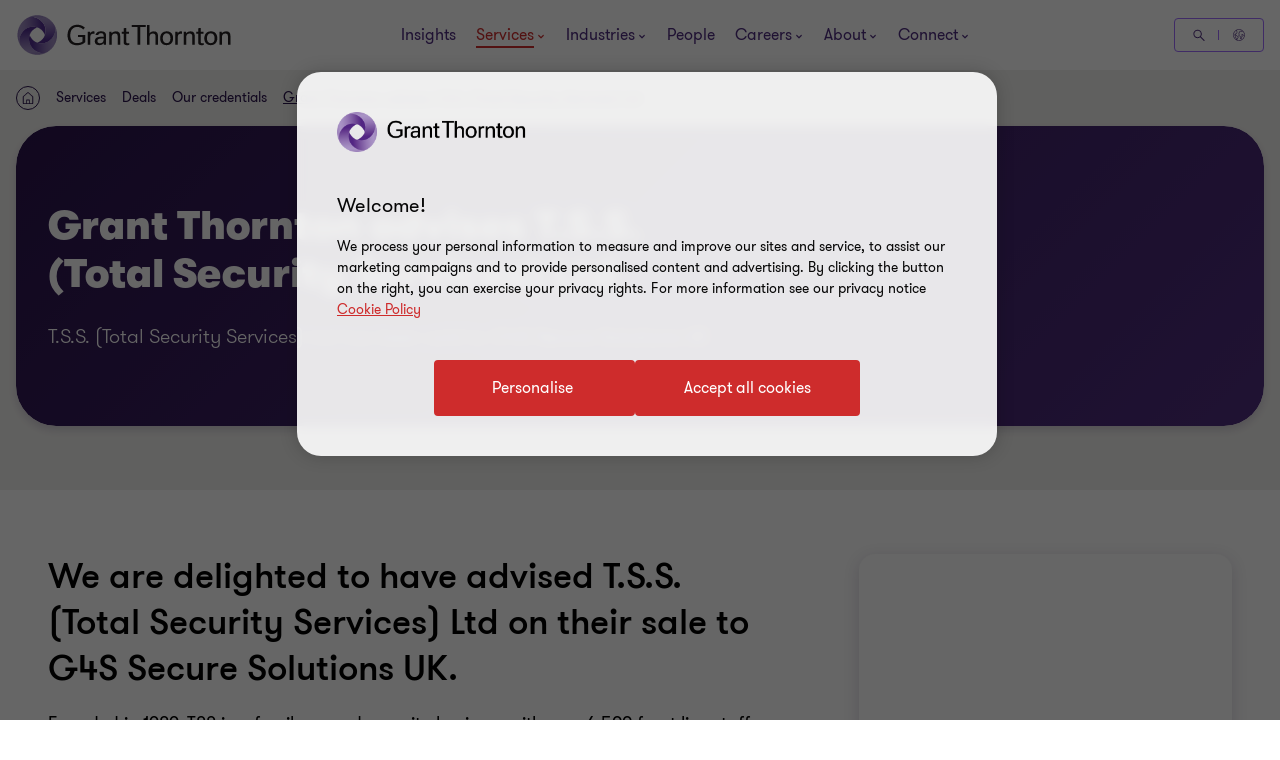

--- FILE ---
content_type: text/css
request_url: https://www.grantthornton.co.uk/dist/v2/css-v2/pages/t52-tombstone-detail-page.css?v=3307.0.0.0
body_size: 3737
content:
@media (max-width: 767px){.transaction-list__container{margin-bottom:0}}@supports (-webkit-touch-callout: none){.transaction-list__container{margin-bottom:0}}@media (min-width: 768px) and (max-width: 1023px){.transaction-list__container{margin-bottom:32px}}.transaction-list__container .transaction-list{list-style:none;padding:0;margin:0}@media (min-width: 768px){.transaction-list__container .transaction-list{display:flex;flex-direction:row;flex-wrap:wrap;column-gap:24px}}@media (min-width: 768px) and (min-width: 1024px){.transaction-list__container .transaction-list{column-gap:32px}}@media all and (min-width: 768px) and (-ms-high-contrast: none), (min-width: 768px) and (-ms-high-contrast: active){.transaction-list__container .transaction-list{margin-left:-16px;margin-right:-16px}}@media (min-width: 768px){@supports (-webkit-touch-callout: none){.transaction-list__container .transaction-list{margin-left:-16px;margin-right:-16px;row-gap:0;column-gap:0}}}.glide-v2 .glide__slide .transaction-list__item,.glide .glide__slide .transaction-list__item{width:100%;margin-bottom:0}.transaction-list__item{position:relative;cursor:pointer;min-height:54rem;margin-bottom:16px;overflow:hidden;border-radius:16px;box-shadow:0px 4px 16px 0px rgba(43,20,77,0.16);transition:box-shadow var(--article-animating-timer) 0s cubic-bezier(0.4, 0, 0.2, 1)}@media (hover: none){.transaction-list__item{outline:none}}@media (hover: hover) and (pointer: fine){.transaction-list__item{cursor:pointer}.transaction-list__item:hover,.transaction-list__item:active,.transaction-list__item:focus-visible{box-shadow:0px 4px 16px 0px rgba(43,20,77,0.4)}}@media (min-width: 768px){.transaction-list__item{width:calc(100%/2 - 12px);margin-bottom:24px}}@media all and (min-width: 768px) and (-ms-high-contrast: none), (min-width: 768px) and (-ms-high-contrast: active){.transaction-list__item{width:calc(100%/2 - 32px)}}@media (min-width: 768px){@supports (-webkit-touch-callout: none){.transaction-list__item{width:calc(100%/2 - 32px)}}}@media (min-width: 1024px){.transaction-list__item{margin-bottom:32px;width:calc(100%/3 - 21.33333px)}}@media all and (min-width: 1024px) and (-ms-high-contrast: none), (min-width: 1024px) and (-ms-high-contrast: active){.transaction-list__item{width:calc(100%/3 - 32px)}}@media (min-width: 1024px){@supports (-webkit-touch-callout: none){.transaction-list__item{width:calc(100%/3 - 32px)}}}@media (min-width: 1300px){.transaction-list__item{width:calc(100%/4 - 24px)}}@media all and (min-width: 1300px) and (-ms-high-contrast: none), (min-width: 1300px) and (-ms-high-contrast: active){.transaction-list__item{width:calc(100%/4 - 32px)}}@media (min-width: 1300px){@supports (-webkit-touch-callout: none){.transaction-list__item{width:calc(100%/4 - 32px)}}}@media all and (-ms-high-contrast: none), (-ms-high-contrast: active){.transaction-list__item{margin-left:16px;margin-right:16px;margin-bottom:32px}}@supports (-webkit-touch-callout: none){.transaction-list__item{margin-left:16px;margin-right:16px;margin-bottom:32px;outline:none}@media (max-width: 767px){.transaction-list__item{margin-left:0;margin-right:0}}}.transaction-list__item.active .transaction-back{bottom:0}.transaction-list__item.undisclose-item .transaction-content .company-container{padding:0}.transaction-list__item.undisclose-item .transaction-content .company-container .company{display:block;margin:0;padding:0;width:100%;max-width:100%;height:100%;max-height:100%}.transaction-list__item.undisclose-item .transaction-content .company-container .company img{min-width:100%;height:auto;min-height:100%;object-fit:cover;max-width:none;max-height:none}.transaction-list__item.undisclose-item .transaction-content.transaction-back .undisclosed-term{color:#fff}.text-area__contents .transaction-list__item img{margin:0}.text-area__contents .transaction-list__item span{line-height:1}.transaction-content{width:100%;height:100%;background:#f2f0ee;border-radius:16px}.transaction-front{padding-bottom:48px;min-height:54rem;z-index:2;border-radius:16px;background:#f2f0ee}.transaction-front .transaction-detail{padding:24px;border-top-left-radius:16px;border-top-right-radius:16px;transform:translateY(-24px);background:#f2f0ee}.t45-insights-page .text-area__contents .transaction-front{border:1px solid #e0dcd7}.transaction-back{position:absolute;left:0;bottom:-100%;height:calc(100% - 24px);border-radius:16px;background:#4f2d7f;padding:24px 24px 0;z-index:1;padding-bottom:56px;transition:bottom .5s 0s cubic-bezier(0.4, 0, 0.2, 1)}.transaction-back .additional-info{display:flex;left:auto;right:24px;bottom:16px;width:calc(100% - 48px);padding:0}.transaction-back .tombstone-flip{margin-left:auto;transform:rotate(90deg)}@media (hover: none){.transaction-back .tombstone-flip{outline:none}}@media (hover: hover) and (pointer: fine){.transaction-back .tombstone-flip{cursor:pointer}.transaction-back .tombstone-flip:hover,.transaction-back .tombstone-flip:active,.transaction-back .tombstone-flip:focus-visible{background:#2b144d}}.gt-team{color:#fff;margin-bottom:16px}.transaction-flags{margin-top:16px}.transaction-flags__item{width:24px;height:24px;margin-left:8px;display:inline-block;vertical-align:middle;border-radius:100%;border:1px solid #666;overflow:hidden}.transaction-flags__item:first-child{margin-left:0}.transaction-flags__item img{min-width:100%;min-height:100%;object-fit:cover;display:block;margin:0}.expert-teams{list-style:none;margin:0 0 16px;padding:0}.expert-item{margin-top:8px;font-size:0}.tinymce-page__text .expert-item{font-size:0}.expert-item:first-child{margin-top:0}.expert-item .expert-item__thumbnail{width:48px;height:48px;border-radius:100%;display:inline-block;vertical-align:top;overflow:hidden;background:#fff}.expert-item .expert-item__thumbnail img{width:100%;min-height:100%;object-fit:cover}.expert-item .expert-item__info{display:inline-block;vertical-align:top;width:calc(100% - 48px);padding-left:16px}.expert-item .expert-item__name{color:#fff;margin-bottom:8px}.tinymce-page__text .expert-item .expert-item__name:not([class*="btn"]):not([class*="link"]):not([class*="js-close-overlay"]){text-decoration:none;text-underline-offset:initial}.expert-item .expert-item__title{color:rgba(255,255,255,0.8)}.transaction-action__list{padding:8px 0;border-top:1px solid #fff;border-bottom:1px solid #fff}.transaction-action,.tinymce-page__text .transaction-action{color:#fff;margin-top:8px}.transaction-action:first-child,.tinymce-page__text .transaction-action:first-child{margin-top:0}.tinymce-page__text .transaction-readmore:not([class*="btn"]):not([class*="link"]):not([class*="js-close-overlay"]){text-decoration:none;text-underline-offset:initial}.company-container{height:232px;width:100%;display:flex;justify-content:center;flex-wrap:wrap;padding:8px 24px;overflow:hidden;align-content:center;background:#fff}.company-container.double-companies .company{max-height:calc(100%/2 - 16px);width:auto;display:flex}.company-container.multiple-companies .company{max-width:50%;padding:0 8px;max-height:calc(100%/2 - 32px)}.company-container .company{display:inline-block;vertical-align:middle;width:100%;margin-bottom:16px;overflow:hidden}.company-container .company:last-of-type{margin-bottom:0}.company-container .company:only-of-type{align-self:center}.company-container .company img{max-width:100%;height:100%;display:block;max-height:100%;margin:auto;object-fit:contain;object-position:center;width:auto}@media screen and (-ms-high-contrast: active), (-ms-high-contrast: none){.company-container .company img{height:auto}}.transaction-detail .transaction-date{color:#666;margin-bottom:8px}.transaction-detail .transaction-title{margin-bottom:8px}.transaction-detail .transaction-title .company-name{color:#4f2d7f;margin-top:8px}.transaction-detail .transaction-title .company-name:first-child{margin-top:0}.transaction-detail .transaction-decription{color:#070707}.additional-info{display:flex;overflow:hidden;width:100%;font-size:0;align-items:flex-end;padding:16px 24px;position:absolute;left:0;bottom:0}.term{display:inline-block;vertical-align:bottom;width:calc(100% - 48px);color:#4f2d7f;padding-right:16px}.tombstone-flip{display:flex;align-items:center;justify-content:center;vertical-align:bottom;width:48px;height:48px;background:#a06dff;transition:background .3s 0s cubic-bezier(0.4, 0, 0.2, 1);padding:0;border-radius:100%;transform:rotate(-90deg);text-align:right;margin-left:auto;cursor:pointer;color:#fff}.tombstone-flip:hover{background:#4f2d7f}.tombstone-flip svg{width:1.7rem;height:1.5rem}.transaction-readmore{border-radius:4px;padding:1.4rem 4rem 1.4rem 4.6rem;cursor:pointer;position:relative;font-size:1.6rem;border:0.2rem solid #ce2c2c;font-weight:400;display:inline-flex;vertical-align:middle;transition:all 0.3s linear;color:var(--button-vi-text-color, #ce2c2c);justify-content:center;text-decoration:none;background:#ce2c2c;align-items:center;border-color:#fff;background:transparent;width:calc(100% - 64px);padding:1.1rem 8px 1.1rem 16px}@media (max-width: 479px){.transaction-readmore{width:100%;box-sizing:border-box;padding:1.4rem 3.2rem}}.transaction-readmore .svg-animation-vi{width:3rem;min-width:3rem;height:2.4rem;--svg-animate-duration: 0.3s;--svg-animate-delay: 0s;display:inline-flex;vertical-align:middle;pointer-events:none}@media (hover: none){.transaction-readmore{outline:none}}@media (hover: hover) and (pointer: fine){.transaction-readmore{cursor:pointer}.transaction-readmore:hover,.transaction-readmore:active,.transaction-readmore:focus-visible{text-decoration:none}.transaction-readmore:hover .button-vi-text,.transaction-readmore:active .button-vi-text,.transaction-readmore:focus-visible .button-vi-text{transform:translate3d(0, 0, 0)}.transaction-readmore:hover .svg-animation-vi,.transaction-readmore:active .svg-animation-vi,.transaction-readmore:focus-visible .svg-animation-vi{--svg-animate-delay: 0.3s;--svg-animate-name: svg-animate;--svg-animate-name2: svg-animate2;--svg-animate-duration: 1s;opacity:1}@supports not (d: path("M0 0")){.transaction-readmore:hover .svg-animation-vi,.transaction-readmore:active .svg-animation-vi,.transaction-readmore:focus-visible .svg-animation-vi{translate:var(--fallback-translate-safari) 0}}}.transaction-readmore .button-vi-text{color:var(--button-vi-text-color, #fff);display:inline-flex;vertical-align:middle;font-size:1.6rem}.transaction-readmore .svg-animation-vi{color:var(--button-vi-text-color, #fff);opacity:0;--svg-animate-name: svg-animate-out-1;--svg-animate-name2: svg-animate-out-2}@supports (d: path("M0 0")){.transaction-readmore .svg-animation-vi{transition:opacity 0s ease;transition-delay:0.3s}}@media (max-width: 1023px){.transaction-readmore .svg-animation-vi{display:none}}.transaction-readmore .button-vi-text{transition:all .5s ease-in-out;transform:translateX(1rem)}@media (max-width: 479px){.transaction-readmore .button-vi-text{transform:none}}@media (max-width: 767px){.transaction-readmore .button-vi-text{align-items:center}}@media (max-width: 1023px){.transaction-readmore .button-vi-text{position:relative;transform:none;transition:none}.transaction-readmore .button-vi-text:after{font-family:"GT-IconSet";speak:none;font-style:normal;font-weight:400;font-variant:normal;text-transform:none;-webkit-font-smoothing:antialiased;-moz-osx-font-smoothing:grayscale;transition:transform .6s 0s cubic-bezier(0.4, 0, 0.2, 1);display:inline-flex;margin-left:8px;pointer-events:none;font-size:1.6rem;content:'\e901';margin-top:auto;margin-bottom:auto}[dir="rtl"] .transaction-readmore .button-vi-text:after{transform:translate(-6px, 0) rotate(-180deg)}.transaction-readmore .button-vi-text .svg-animation-vi{display:none}}@media (hover: none){.transaction-readmore{outline:none}}@media (hover: hover) and (pointer: fine){.transaction-readmore{cursor:pointer}.transaction-readmore:hover .button-vi-text,.transaction-readmore:active .button-vi-text,.transaction-readmore:focus-visible .button-vi-text{transform:translateX(-0.4rem)}}@media (hover: hover) and (pointer: fine) and (max-width: 1023px){.transaction-readmore:hover .button-vi-text,.transaction-readmore:active .button-vi-text,.transaction-readmore:focus-visible .button-vi-text{transform:none}}.transaction-readmore .button-vi-text,.transaction-readmore .svg-animation-vi{color:var(--button-vi-text-color, #fff)}@media (hover: none){.transaction-readmore{outline:none}}@media (hover: hover) and (pointer: fine){.transaction-readmore{cursor:pointer}}@media (hover: hover) and (pointer: fine) and (max-width: 1023px){.transaction-readmore:hover,.transaction-readmore:active,.transaction-readmore:focus-visible{border-color:#fff;color:var(--button-vi-text-hover-color, #fff)}.transaction-readmore:hover .button-vi-text,.transaction-readmore:active .button-vi-text,.transaction-readmore:focus-visible .button-vi-text{color:var(--button-vi-text-hover-color, #fff)}}@media (max-width: 479px){.transaction-readmore{width:calc(100% - 64px)}}.tombstone-details__decriptions{padding-bottom:64px}.viewall-transaction__container{padding:64px 0;font-size:0;background:#fff}.viewall-transaction__container.bg-gray{background-color:#f2f1ef}.viewall-transaction__container .viewall-transaction__side{display:inline-block;vertical-align:middle}.viewall-transaction__container .viewall-transaction__title{width:100%;font-size:3.6rem;font-weight:var(--font-weight-semibold);color:#000;margin-bottom:32px;line-height:1}@media (min-width: 768px){.viewall-transaction__container .viewall-transaction__title{width:65%;margin-bottom:0}}.viewall-transaction__container .viewall-transaction__button{width:100%;text-align:left}@media (min-width: 768px){.viewall-transaction__container .viewall-transaction__button{width:35%;text-align:right}}.viewall-transaction__container .viewall-transaction__button .viewall-transaction__btn{margin:0;border-radius:4px;padding:1.4rem 4rem 1.4rem 4.6rem;cursor:pointer;position:relative;font-size:1.6rem;border:0.2rem solid #ce2c2c;font-weight:400;display:inline-flex;vertical-align:middle;transition:all 0.3s linear;color:var(--button-vi-text-color, #ce2c2c);justify-content:center;text-decoration:none;padding:1.5rem 4.6rem;background:transparent;z-index:0;--svg-animate-duration-2nd-out: 0.6s;align-items:center;overflow:hidden;background:rgba(0,0,0,0);color:var(--button-vi-text-color, #ce2c2c)}@media (max-width: 479px){.viewall-transaction__container .viewall-transaction__button .viewall-transaction__btn{width:100%;box-sizing:border-box;padding:1.4rem 3.2rem}}.viewall-transaction__container .viewall-transaction__button .viewall-transaction__btn .svg-animation-vi{width:3rem;min-width:3rem;height:2.4rem;--svg-animate-duration: 0.3s;--svg-animate-delay: 0s;display:inline-flex;vertical-align:middle;pointer-events:none}@media (hover: none){.viewall-transaction__container .viewall-transaction__button .viewall-transaction__btn{outline:none}}@media (hover: hover) and (pointer: fine){.viewall-transaction__container .viewall-transaction__button .viewall-transaction__btn{cursor:pointer}.viewall-transaction__container .viewall-transaction__button .viewall-transaction__btn:hover,.viewall-transaction__container .viewall-transaction__button .viewall-transaction__btn:active,.viewall-transaction__container .viewall-transaction__button .viewall-transaction__btn:focus-visible{text-decoration:none}.viewall-transaction__container .viewall-transaction__button .viewall-transaction__btn:hover .button-vi-text,.viewall-transaction__container .viewall-transaction__button .viewall-transaction__btn:active .button-vi-text,.viewall-transaction__container .viewall-transaction__button .viewall-transaction__btn:focus-visible .button-vi-text{transform:translate3d(0, 0, 0)}.viewall-transaction__container .viewall-transaction__button .viewall-transaction__btn:hover .svg-animation-vi,.viewall-transaction__container .viewall-transaction__button .viewall-transaction__btn:active .svg-animation-vi,.viewall-transaction__container .viewall-transaction__button .viewall-transaction__btn:focus-visible .svg-animation-vi{--svg-animate-delay: 0.3s;--svg-animate-name: svg-animate;--svg-animate-name2: svg-animate2;--svg-animate-duration: 1s;opacity:1}@supports not (d: path("M0 0")){.viewall-transaction__container .viewall-transaction__button .viewall-transaction__btn:hover .svg-animation-vi,.viewall-transaction__container .viewall-transaction__button .viewall-transaction__btn:active .svg-animation-vi,.viewall-transaction__container .viewall-transaction__button .viewall-transaction__btn:focus-visible .svg-animation-vi{translate:var(--fallback-translate-safari) 0}}}.viewall-transaction__container .viewall-transaction__button .viewall-transaction__btn .button-vi-text{color:var(--button-vi-text-color, #fff);display:inline-flex;vertical-align:middle;font-size:1.6rem}@media (max-width: 479px){.viewall-transaction__container .viewall-transaction__button .viewall-transaction__btn{padding-top:1.3rem;padding-bottom:1.3rem}}.viewall-transaction__container .viewall-transaction__button .viewall-transaction__btn .button-vi-text{transition:all .5s ease-in-out}.viewall-transaction__container .viewall-transaction__button .viewall-transaction__btn::after{content:' ';position:absolute;z-index:-1;left:0;display:block;height:100%;width:0;background:#ce2c2c;top:50%;transform:translateY(-50%);pointer-events:none;opacity:0;transition:opacity 0s var(--svg-animate-duration-2nd-out);animation:secondary-button-animate-out var(--svg-animate-duration-2nd-out) ease forwards}@media (hover: none){.viewall-transaction__container .viewall-transaction__button .viewall-transaction__btn{outline:none}}@media (hover: hover) and (pointer: fine){.viewall-transaction__container .viewall-transaction__button .viewall-transaction__btn{cursor:pointer}.viewall-transaction__container .viewall-transaction__button .viewall-transaction__btn:hover::after,.viewall-transaction__container .viewall-transaction__button .viewall-transaction__btn:active::after,.viewall-transaction__container .viewall-transaction__button .viewall-transaction__btn:focus-visible::after{opacity:1;transition:opacity 0s 0s;animation:secondary-button-animate var(--svg-animate-duration-2nd-out) ease forwards}}@media (hover: none){.viewall-transaction__container .viewall-transaction__button .viewall-transaction__btn{outline:none}}@media (hover: hover) and (pointer: fine){.viewall-transaction__container .viewall-transaction__button .viewall-transaction__btn{cursor:pointer}.viewall-transaction__container .viewall-transaction__button .viewall-transaction__btn:hover,.viewall-transaction__container .viewall-transaction__button .viewall-transaction__btn:active,.viewall-transaction__container .viewall-transaction__button .viewall-transaction__btn:focus-visible{color:var(--button-vi-text-hover-color, #fff)}}@media (max-width: 767px){.t52-page__contents .related-experts-block .container-fluid{padding:0}}.t52-page__contents .tombstone-details__sidebar .transaction-list__item{margin-bottom:32px}@media (max-width: 767px){.t52-page__contents .tombstone-details__sidebar .transaction-list__item{margin-left:0;margin-right:0}}@media (min-width: 1024px){.t52-page__contents .tombstone-details__sidebar .transaction-list__item{margin-bottom:0}}.t52-page__contents .tombstone-details__sidebar .transaction-list__item .company-container{align-content:center}.t52-page__contents .tombstone-details__sidebar .transaction-list__item .company-container .company{margin-bottom:0}.t52-page__contents .tombstone-details__sidebar .transaction-list__item .company-container.double-companies .company{margin-bottom:16px}.t52-page__contents .tombstone-details__sidebar .transaction-list__item .company-container.multiple-companies .company{margin-bottom:16px}.t52-page__contents .related-content-container{padding-top:64px;padding-bottom:32px}.t52-page__contents .related-content-container h2.category{margin-top:0}@media (min-width: 1024px){.t52-page__contents .related-content-container h2.category{font-size:3.6rem}}@media (min-width: 1024px){.t52-page__contents .share-this-page-block h2.category{font-size:3.6rem}}.t52-page__contents .relatedexpertsblock{background:#fff}.t52-page__contents .relatedexpertsblock .promo-block{padding-top:64px}.t52-page__contents .relatedexpertsblock .promo-block h2:not(.sectionTag):not(.exp):not(.title):not(.category):not(.fcb__title):not(.intro-title){display:block;margin:0 0 32px 0;text-align:center;color:#4f2d7f}@media (min-width: 1024px){.t52-page__contents .relatedexpertsblock .promo-block h2:not(.sectionTag):not(.exp):not(.title):not(.category):not(.fcb__title):not(.intro-title){font-size:3.6rem}}.t52-page__contents .relatedexpertsblock .promo-block h2:not(.sectionTag):not(.exp):not(.title):not(.category):not(.fcb__title):not(.intro-title)::after{content:'';width:50px;height:4px;background:#4f2d7f;display:block;margin:5px auto 0}

/*# sourceMappingURL=t52-tombstone-detail-page.css.map */


--- FILE ---
content_type: text/css
request_url: https://www.grantthornton.co.uk/dist/v2/css-v2/component/testimonial-block.css?v=3307.0.0.0
body_size: 2972
content:
.testimonial-block__v2{--testimonial-background: #fff;--testimonial-quote-icon-color: #e0dcd7;--testimonial-decriptions-text-color: #000;--testimonial-client-name-text-color: #4f2d7f;--testimonial-client-job-title-text-color: #4f2d7f;--testimonial-author-article-text-color: #666;--testimonial-author-article-border-color: #ccc4bd;background:var(--testimonial-background, #fff);overflow:hidden;padding:64px 0}@media (max-width: 767px){.testimonial-block__v2:has(.image-testimonial__contents){padding:40px 0}}@media (min-width: 768px){.testimonial-block__v2:has(.image-testimonial__contents){padding:64px 0}}.testimonial-block__v2:has(.elevated){padding:48px 0}@media (min-width: 1200px){.testimonial-block__v2:has(.elevated){padding:64px 0}}.testimonial-block__v2.grey{--testimonial-background: #f2f1ef;--testimonial-quote-icon-color: #ccc4bd}.testimonial-block__v2 .testimonial-block__animation.purple-icon{--testimonial-quote-icon-color: #a06dff}.testimonial-block__v2 .testimonial-block__animation+.testimonial-content-area{padding-bottom:0}@media (min-width: 768px){.testimonial-block__v2 .testimonial-block__animation+.testimonial-content-area{margin-left:-4rem;margin-top:6rem}}@media (min-width: 960px){.testimonial-block__v2 .testimonial-block__animation+.testimonial-content-area{margin-left:-7rem;margin-top:9.5rem}}.testimonial-block__v2 .testimonial-block__title{color:#000}@media (min-width: 768px){.testimonial-block__v2 .testimonial-block__title{margin-bottom:32px}}@media (max-width: 767px){.testimonial-block__v2 .testimonial-block__title+.elevated{margin-top:32px}}.testimonial-block__v2 .testimonial-name,.testimonial-block__v2 .testimonial-job__title,.testimonial-block__v2 .testimonial-profile__link{color:var(--testimonial-client-name-text-color, #4f2d7f)}.testimonial-block__v2 .testimonial-job__title{display:block}.testimonial-block__v2 .testimonial-profile__link{color:var(--button-vi-text-hover-color, var(--testimonial-client-name-text-color, #4f2d7f));text-decoration:none;--hyperlink-animate-duration: .35s;--hyperlink-bg-color: var(--testimonial-client-name-text-color, #4f2d7f);display:inline;padding-bottom:0.5rem;margin-bottom:-0.5rem;background-position-y:var(--link-tertiary--bg-position, 1.2em)}@media (min-width: 1024px){.testimonial-block__v2 .testimonial-profile__link{overflow:hidden;background-repeat:no-repeat;background-image:linear-gradient(var(--hyperlink-bg-color), var(--hyperlink-bg-color));animation:hyperlink-animate-out var(--hyperlink-animate-duration) linear forwards}}@media (hover: none){.testimonial-block__v2 .testimonial-profile__link{outline:none}}@media (hover: hover) and (pointer: fine){.testimonial-block__v2 .testimonial-profile__link{cursor:pointer}.testimonial-block__v2 .testimonial-profile__link:hover,.testimonial-block__v2 .testimonial-profile__link:active,.testimonial-block__v2 .testimonial-profile__link:focus-visible{color:var(--button-vi-text-hover-color, var(--testimonial-client-name-text-color, #4f2d7f));text-decoration:none}}@media (hover: hover) and (pointer: fine) and (min-width: 1024px){.testimonial-block__v2 .testimonial-profile__link:hover,.testimonial-block__v2 .testimonial-profile__link:active,.testimonial-block__v2 .testimonial-profile__link:focus-visible{animation:hyperlink-animate-in var(--hyperlink-animate-duration) linear forwards}}.testimonial-block__v2 .testimonial-contents{--testimonial-contents-background: transparent;background:var(--testimonial-contents-background, transparent);display:flex}@media (max-width: 767px){.testimonial-block__v2 .testimonial-contents{padding-top:120px;padding-bottom:56px}}.testimonial-block__v2 .testimonial-contents .testimonial-container{display:flex;width:100%}.testimonial-block__v2 .testimonial-contents.theme-white{--testimonial-contents-background: #fff;--testimonial-quote-icon-color: #e0dcd7}.testimonial-block__v2 .testimonial-contents.theme-grey{--testimonial-contents-background: #f2f1ef;--testimonial-quote-icon-color: #ccc4bd}.testimonial-block__v2 .testimonial-contents.theme-grey .testimonial-block__animation.purple-icon.testimonial-graphics{--testimonial-quote-icon-color: #a06dff}.testimonial-block__v2 .testimonial-contents.theme-purple{--testimonial-contents-background: #4f2d7f;--testimonial-decriptions-text-color: #fff;--testimonial-client-name-text-color: #fff;--testimonial-client-job-title-text-color: #fff;--testimonial-author-article-text-color: #fff;--testimonial-author-article-border-color: #ccc4bd}.testimonial-block__v2 .testimonial-contents.image-testimonial__contents{padding:0}@media (max-width: 767px){.testimonial-block__v2 .testimonial-contents.image-testimonial__contents{padding-top:40px;padding-bottom:40px}}@media (min-width: 768px){.testimonial-block__v2 .testimonial-contents.image-testimonial__contents .testimonial-container{flex-flow:row nowrap;align-items:center;gap:64px}}@media (min-width: 1200px){.testimonial-block__v2 .testimonial-contents.image-testimonial__contents .testimonial-container{gap:96px}}@media (max-width: 767px){.testimonial-block__v2 .testimonial-contents.image-testimonial__contents .testimonial-container{flex-direction:column-reverse;gap:40px}}.testimonial-block__v2 .testimonial-contents.elevated{overflow:hidden;border-radius:24px}@media (min-width: 768px){.testimonial-block__v2 .testimonial-contents.elevated{border-radius:40px}}@media (max-width: 767px){.testimonial-block__v2 .testimonial-contents.elevated{padding-right:24px;padding-left:24px}}@media (max-width: 767px){.testimonial-block__v2 .testimonial-contents.elevated.image-testimonial__contents{padding:40px 24px}}@media (min-width: 768px){.testimonial-block__v2 .testimonial-contents.elevated.image-testimonial__contents{padding:40px 0}.testimonial-block__v2 .testimonial-contents.elevated.image-testimonial__contents .testimonial-content{margin:0}}@media (min-width: 768px){.testimonial-block__v2 .testimonial-contents.elevated.image-testimonial__contents .testimonial-detail{flex:auto}}.testimonial-block__v2 .testimonial-contents.elevated .testimonial-container{margin:auto}@media (min-width: 768px){.testimonial-block__v2 .testimonial-contents.elevated .testimonial-container{width:calc(100% - 96px)}}@media (min-width: 960px){.testimonial-block__v2 .testimonial-contents.elevated .testimonial-container{width:calc(100% - 128px)}}@media (min-width: 1200px){.testimonial-block__v2 .testimonial-contents.elevated .testimonial-container{width:calc(100% - 192px)}}@media (max-width: 767px){.testimonial-block__v2 .testimonial-contents.elevated .testimonial-block__animation{left:-1.75rem}}@media (min-width: 768px){.testimonial-block__v2 .testimonial-contents.elevated .testimonial-block__animation+.testimonial-content-area{margin-left:-4.4rem}}@media (min-width: 1200px){.testimonial-block__v2 .testimonial-contents.elevated .testimonial-block__animation+.testimonial-content-area{margin-left:-5.4rem}}.testimonial-block__v2 .testimonial-contents.elevated .testimonial-graphics{aspect-ratio:auto}@media (min-width: 768px){.testimonial-block__v2 .testimonial-contents.elevated .testimonial-graphics{width:22rem;min-width:22rem}.testimonial-block__v2 .testimonial-contents.elevated .testimonial-graphics svg{height:34rem}.testimonial-block__v2 .testimonial-contents.elevated .testimonial-graphics .svg-graphic-texture-group-path{transform:translateY(40px) translateX(-30%) scale(1.3)}.testimonial-block__v2 .testimonial-contents.elevated .testimonial-graphics+.testimonial-content-area{margin-left:-14.7rem}}@media (min-width: 1200px){.testimonial-block__v2 .testimonial-contents.elevated .testimonial-graphics{width:26.4rem;min-width:26.4rem;aspect-ratio:1/1}.testimonial-block__v2 .testimonial-contents.elevated .testimonial-graphics svg{height:40rem}.testimonial-block__v2 .testimonial-contents.elevated .testimonial-graphics+.testimonial-content-area{margin-left:-16.7rem;padding:32px 0 32px}}.testimonial-block__v2 .testimonial-contents.elevated .testimonial-quote__icon{width:18.72rem}@media (min-width: 768px){.testimonial-block__v2 .testimonial-contents.elevated .testimonial-quote__icon{width:11.75rem;height:8.7rem;margin-top:40px}}@media (min-width: 1200px){.testimonial-block__v2 .testimonial-contents.elevated .testimonial-quote__icon{width:15.07rem;height:11.1rem}}@media (min-width: 768px){.testimonial-block__v2 .testimonial-contents.elevated .testimonial-content-area{margin:40px 0}}.testimonial-block__v2 .testimonial-contents .testimonial-content-area{z-index:1}.testimonial-block__v2 .testimonial-contents.clickable .testimonial-block__animation .testimonial-quote__icon svg,.testimonial-block__v2 .testimonial-contents.clickable .testimonial-block__animation .svg-graphic-texture-group-path{transition:color var(--article-animating-timer) 0s cubic-bezier(0.4, 0, 0.2, 1)}.testimonial-block__v2 .testimonial-contents.clickable:hover .arrticle-cta__link{text-decoration:underline;text-underline-offset:.18em}.testimonial-block__v2 .testimonial-contents.clickable.elevated{transition:box-shadow var(--article-animating-timer) 0s cubic-bezier(0.4, 0, 0.2, 1)}.testimonial-block__v2 .testimonial-contents.clickable.elevated:hover{box-shadow:0px 4px 32px 0px rgba(43,20,77,0.32)}@media (max-width: 767px){.testimonial-block__v2 .testimonial-block__animation{top:-9rem;position:absolute}}@media (min-width: 768px){.testimonial-block__v2 .testimonial-block__animation+.testimonial-content-area{padding:32px 0}}.testimonial-block__v2 .testimonial-graphics{position:relative}@media (min-width: 768px){.testimonial-block__v2 .testimonial-graphics{aspect-ratio:1/1;top:0;width:40rem;min-width:40rem}.testimonial-block__v2 .testimonial-graphics+.testimonial-content-area{margin-left:-24rem;margin-top:auto}}@media (min-width: 960px){.testimonial-block__v2 .testimonial-graphics{min-width:46.6rem;width:46.6rem}.testimonial-block__v2 .testimonial-graphics+.testimonial-content-area{margin-left:-27rem}}@media (max-width: 767px){.testimonial-block__v2 .testimonial-graphics{width:100%;max-width:35rem}.testimonial-block__v2 .testimonial-graphics+.testimonial-content-area{min-height:20.5rem}}.testimonial-block__v2 .testimonial-graphics .svg-graphic-texture{top:0;right:auto;left:0.4rem;opacity:1;z-index:0;width:100%;height:auto;display:block;aspect-ratio:1 / 1}@media (max-width: 767px){.testimonial-block__v2 .testimonial-graphics .svg-graphic-texture{min-height:38rem}}@media (min-width: 768px){.testimonial-block__v2 .testimonial-graphics .svg-graphic-texture{height:53rem}}@media (min-width: 960px){.testimonial-block__v2 .testimonial-graphics .svg-graphic-texture{height:60rem}}.testimonial-block__v2 .testimonial-graphics .svg-graphic-texture .svg-graphic-texture-group-path{color:var(--testimonial-quote-icon-color, #e0dcd7)}@media (max-width: 767px){.testimonial-block__v2 .testimonial-graphics .svg-graphic-texture .svg-graphic-texture-group-path{transform:translateY(25%) translateX(-30%) scale(1.3)}}@media (min-width: 768px){.testimonial-block__v2 .testimonial-graphics .svg-graphic-texture .svg-graphic-texture-group-path{transform:translateY(0) translateX(-30%) scale(1.3)}}.testimonial-block__v2 .testimonial-graphics .svg-graphic-texture .svg-graphic-texture-group-path path{stroke-width:0.4rem}.testimonial-block__v2 .testimonial-client__image{overflow:hidden;order:2;border-radius:100%}@media (max-width: 767px){.testimonial-block__v2 .testimonial-client__image{width:23.9rem;height:23.9rem;margin:auto}}@media (min-width: 768px){.testimonial-block__v2 .testimonial-client__image{width:20.7rem;height:21.1rem;flex-shrink:0;margin-bottom:0;order:1}}@media (min-width: 1200px){.testimonial-block__v2 .testimonial-client__image{width:26.9rem;height:27.4rem}}.testimonial-block__v2 .testimonial-client__image img{object-fit:cover;object-position:top center;max-width:none;height:100%;width:100%;aspect-ratio:1/1}.testimonial-block__v2 .testimonial-client__image+.testimonial-detail{order:1}@media (min-width: 768px){.testimonial-block__v2 .testimonial-client__image+.testimonial-detail{order:2}}.testimonial-block__v2 .testimonial-detail{position:relative;display:flex;flex-flow:row nowrap;z-index:1}@media (max-width: 767px){.testimonial-block__v2 .testimonial-detail{flex-direction:column}}.testimonial-block__v2 .testimonial-content .testimonial-quote{margin-bottom:16px;color:var(--testimonial-decriptions-text-color, #000)}.testimonial-block__v2 .testimonial-content-area{display:flex;gap:32px}@media (max-width: 767px){.testimonial-block__v2 .testimonial-content-area{flex-direction:column}}@media (min-width: 768px){.testimonial-block__v2 .testimonial-content-area{margin-top:auto;margin-bottom:auto}}@media (min-width: 768px) and (max-width: 1023px){.testimonial-block__v2 .double-testimonial{padding:96px 0}.testimonial-block__v2 .double-testimonial .testimonial-block__animation{position:absolute;transform:translateY(-25%)}.testimonial-block__v2 .double-testimonial .testimonial-block__animation+.testimonial-content-area{margin-left:0;margin-top:0}}.testimonial-block__v2 .double-testimonial .testimonial-content{width:100%}.testimonial-block__v2 .double-testimonial .testimonial-detail{flex-flow:column}@media (min-width: 1024px){.testimonial-block__v2 .double-testimonial .testimonial-detail{flex-flow:row nowrap}}.testimonial-block__v2 .testimonial-quote__icon{width:18.72rem;height:fit-content;color:var(--testimonial-quote-icon-color, #e0dcd7)}[dir="rtl"] .testimonial-block__v2 .testimonial-quote__icon{transform:scaleX(-1)}@media (min-width: 768px){.testimonial-block__v2 .testimonial-quote__icon{width:20.08rem;height:15.4rem}}@media (min-width: 1200px){.testimonial-block__v2 .testimonial-quote__icon{width:26.6rem;height:19.7rem}}.testimonial-block__v2 .testimonial-quote__icon svg{width:100%;height:inherit}.testimonial-block__v2 .author-article{position:relative;margin-top:32px}.testimonial-block__v2 .author-article:has(.author-image__item){padding-left:32px}.testimonial-block__v2 .author-article .author-image__item{width:2.3rem;height:2.3rem;border-radius:100%;border:1px solid var(--testimonial-author-article-border-color, #ccc4bd);background:#fff;margin-right:8px;margin-top:-0.2rem;overflow:hidden;position:absolute;left:0}.tinymce-wrapper .testimonial-block__v2 .author-article .author-image__item{top:4px}.testimonial-block__v2 .author-article .author-image__item img{object-fit:cover;min-width:100%;min-height:100%;object-position:center;aspect-ratio:1/1}.text-area__contents .testimonial-block__v2 .author-article .author-image__item img{margin:0}.testimonial-block__v2 .author-article .arrticle-cta__link,.testimonial-block__v2 .author-article .time-to__read,.testimonial-block__v2 .author-article .article-date,.testimonial-block__v2 .author-article .separate{color:var(--testimonial-author-article-text-color, #666)}.tinymce-wrapper .testimonial-block__v2 .author-article .arrticle-cta__link,.tinymce-wrapper .testimonial-block__v2 .author-article .time-to__read,.tinymce-wrapper .testimonial-block__v2 .author-article .article-date,.tinymce-wrapper .testimonial-block__v2 .author-article .separate{font-size:var(--gt-body-text--font-size, 1.4rem);line-height:var(--gt-body-text--line-height, 2.2rem);font-weight:var(--gt-body-text--font-weight, var(--font-weight-normal))}.testimonial-block__v2 .author-article .separate{margin:0 8px}.testimonial-block__v2.white .clickable.theme-white:hover .purple-icon .testimonial-quote__icon,.testimonial-block__v2.white .clickable.theme-white:hover .purple-icon .svg-graphic-texture-group-path,.testimonial-block__v2.white .clickable.theme-white:hover .grey-icon .testimonial-quote__icon,.testimonial-block__v2.white .clickable.theme-white:hover .grey-icon .svg-graphic-texture-group-path{--testimonial-quote-icon-color: #ccc4bd}.testimonial-block__v2.white .clickable.theme-grey:hover .purple-icon .testimonial-quote__icon,.testimonial-block__v2.white .clickable.theme-grey:hover .purple-icon .svg-graphic-texture-group-path,.testimonial-block__v2.white .clickable.theme-grey:hover .grey-icon .testimonial-quote__icon,.testimonial-block__v2.white .clickable.theme-grey:hover .grey-icon .svg-graphic-texture-group-path,.testimonial-block__v2.white .clickable.theme-purple:hover .purple-icon .testimonial-quote__icon,.testimonial-block__v2.white .clickable.theme-purple:hover .purple-icon .svg-graphic-texture-group-path,.testimonial-block__v2.white .clickable.theme-purple:hover .grey-icon .testimonial-quote__icon,.testimonial-block__v2.white .clickable.theme-purple:hover .grey-icon .svg-graphic-texture-group-path{--testimonial-quote-icon-color: #fff}.testimonial-block__v2.grey .clickable.theme-white:hover .purple-icon .testimonial-quote__icon,.testimonial-block__v2.grey .clickable.theme-white:hover .purple-icon .svg-graphic-texture-group-path,.testimonial-block__v2.grey .clickable.theme-white:hover .grey-icon .testimonial-quote__icon,.testimonial-block__v2.grey .clickable.theme-white:hover .grey-icon .svg-graphic-texture-group-path{--testimonial-quote-icon-color: #ccc4bd}.testimonial-block__v2.grey .clickable.theme-grey:hover .purple-icon .testimonial-quote__icon,.testimonial-block__v2.grey .clickable.theme-grey:hover .purple-icon .svg-graphic-texture-group-path,.testimonial-block__v2.grey .clickable.theme-grey:hover .grey-icon .testimonial-quote__icon,.testimonial-block__v2.grey .clickable.theme-grey:hover .grey-icon .svg-graphic-texture-group-path,.testimonial-block__v2.grey .clickable.theme-purple:hover .purple-icon .testimonial-quote__icon,.testimonial-block__v2.grey .clickable.theme-purple:hover .purple-icon .svg-graphic-texture-group-path,.testimonial-block__v2.grey .clickable.theme-purple:hover .grey-icon .testimonial-quote__icon,.testimonial-block__v2.grey .clickable.theme-purple:hover .grey-icon .svg-graphic-texture-group-path{--testimonial-quote-icon-color: #fff}.case-study-page .testimonial-block__v2 .author-article .article-date{display:inline-block;margin-bottom:0}

/*# sourceMappingURL=testimonial-block.css.map */


--- FILE ---
content_type: text/css
request_url: https://www.grantthornton.co.uk/dist/v2/css-v2/component/footer.css?v=3307.0.0.0
body_size: 2140
content:
footer{background:#4f2d7f;padding:128px 0 96px 0;color:#fff;position:relative;z-index:0}@media (max-width: 767px){footer{padding:64px 0}}footer.campaign-footer .campaignfooterblock .copyright a{color:#fff;text-decoration:underline;text-underline-offset:.18em}@media (hover: none){footer.campaign-footer .campaignfooterblock .copyright a{outline:none}}@media (hover: hover) and (pointer: fine){footer.campaign-footer .campaignfooterblock .copyright a{cursor:pointer}footer.campaign-footer .campaignfooterblock .copyright a:hover,footer.campaign-footer .campaignfooterblock .copyright a:active,footer.campaign-footer .campaignfooterblock .copyright a:focus-visible{color:#ce2c2c}}footer .social-media-float{padding-left:0;padding-right:0}@media (max-width: 767px){footer .social-media-float{padding:0 16px 32px 16px}}@media (min-width: 768px) and (max-width: 1023px){footer .social-media-float{padding-bottom:64px}}@media (min-width: 768px){footer .social-media-float{float:right}}footer .social-media-float .social-media{font-size:1.8rem;color:#fff;width:100%;margin:0}@media (max-width: 767px){footer .social-media-float .social-media{text-align:left}}footer .social-media-float .social-media .social-media-list li,footer .social-media-float .social-media .social-icons__vi--wrapper li{margin-bottom:0}footer .social-media-float .social-media.no-socials__title{padding-top:32px}@media (min-width: 768px){footer .social-media-float .social-media.no-socials__title{padding-top:0}}footer .reading-title{text-transform:lowercase;position:absolute;left:0;bottom:1.1rem;display:block;opacity:0;z-index:11}footer .link-list{padding-left:0;padding-right:0}footer .copyright{padding-top:64px;color:#fff}@media (max-width: 767px){footer .copyright{padding-top:32px}}footer .copyright p:not(.gt-body-text){line-height:2.4rem;font-size:1.6rem;font-weight:var(--font-weight-normal)}@media (max-width: 767px){footer .copyright p:not(.gt-body-text){font-size:1.4rem;line-height:2.4rem}}footer ul{padding:0;margin:0}footer li{list-style:none;margin:0 0 16px 0}footer li a{font-size:1.6rem;color:#fff;text-decoration:none}@media (max-width: 767px){footer li a{font-size:1.8rem;line-height:3.2rem}}@media (min-width: 768px){footer li a{transition:all .3s 0s cubic-bezier(0.4, 0, 0.2, 1)}}@media (hover: none){footer li a{outline:none}}@media (hover: hover) and (pointer: fine){footer li a{cursor:pointer}footer li a:hover,footer li a:active,footer li a:focus-visible{color:#fff}}@media (min-width: 1024px){footer.campaign-footer .copyright{padding-top:0}}footer .footer-link-list .footer-nav__menu .footer-nav__title{padding-bottom:15px;padding-top:15px;border-bottom:1px solid rgba(255,255,255,0.24);position:relative}@media (min-width: 768px){footer .footer-link-list .footer-nav__menu .footer-nav__title{margin-bottom:16px}}footer .footer-link-list .footer-nav__menu .footer-nav__title h2:not(.gt-body-text) span{color:#fff;text-decoration:none;text-transform:uppercase;font-size:1.6rem;line-height:2.4rem;font-weight:var(--font-weight-bold)}@media (max-width: 767px){footer .footer-link-list .footer-nav__menu .footer-nav__title h2:not(.gt-body-text) span{font-weight:var(--font-weight-semibold);font-size:2rem;line-height:3.2rem}}@media (min-width: 768px){footer .footer-link-list .footer-nav__menu .footer-nav__title{padding-bottom:0;padding-top:0;border-bottom:0}}footer .footer-link-list .footer-nav__menu .footer-nav__title .column-title{position:relative;display:block;text-transform:uppercase}footer .footer-link-list .footer-nav__menu .footer-nav__title h2.column-title{margin-bottom:0}footer .footer-link-list .footer-nav__menu .footer-nav__title .collapse-expand__btn{display:block;position:absolute;top:50%;margin-top:-1rem;right:5px;border:0;background:none}@media (min-width: 768px){footer .footer-link-list .footer-nav__menu .footer-nav__title .collapse-expand__btn{display:none}}footer .footer-link-list .footer-nav__menu .footer-nav__title .collapse-expand__btn .close-btn{display:block;position:relative;padding:0;width:20px;height:20px;z-index:2;font-size:0;text-indent:-9999px;cursor:pointer}footer .footer-link-list .footer-nav__menu .footer-nav__title .collapse-expand__btn .close-btn:before,footer .footer-link-list .footer-nav__menu .footer-nav__title .collapse-expand__btn .close-btn:after{position:absolute;display:block;left:0;width:100%;height:1px;background-color:#fff;content:""}footer .footer-link-list .footer-nav__menu .footer-nav__title .collapse-expand__btn .close-btn:before{top:50%;-webkit-transform:rotate(90deg);-ms-transform:rotate(90deg);transform:rotate(90deg);margin-top:-1px;left:50%;margin-left:-10px;-webkit-transition:-webkit-transform .5s ease-in-out;-ms-transition:-ms-transform .5s ease-in-out;transition:transform .5s ease-in-out}footer .footer-link-list .footer-nav__menu .footer-nav__title .collapse-expand__btn .close-btn:after{bottom:50%}footer .footer-link-list .footer-nav__menu .footer-nav__menu--list{max-height:0;overflow:hidden;transition:all .5s 0s cubic-bezier(0.4, 0, 0.2, 1)}@media (min-width: 768px){footer .footer-link-list .footer-nav__menu .footer-nav__menu--list{max-height:1000px;padding-bottom:16px}}@media (min-width: 1024px){footer .footer-link-list .footer-nav__menu .footer-nav__menu--list{padding-bottom:0}}@media (max-width: 767px){footer .footer-link-list .footer-nav__menu .footer-nav__menu--list li:first-child{margin-top:1.1rem}}footer .footer-link-list .footer-nav__menu .footer-nav__menu--list li a{color:var(--button-vi-text-hover-color, #fff);text-decoration:none;--hyperlink-animate-duration: .35s;--hyperlink-bg-color: #fff;display:inline;padding-bottom:0.5rem;margin-bottom:-0.5rem;background-position-y:var(--link-tertiary--bg-position, 1.2em)}@media (max-width: 767px){footer .footer-link-list .footer-nav__menu .footer-nav__menu--list li a{visibility:collapse;transition:visibility .5s 0s cubic-bezier(0.4, 0, 0.2, 1)}}@media (min-width: 1024px){footer .footer-link-list .footer-nav__menu .footer-nav__menu--list li a{overflow:hidden;background-repeat:no-repeat;background-image:linear-gradient(var(--hyperlink-bg-color), var(--hyperlink-bg-color));animation:hyperlink-animate-out var(--hyperlink-animate-duration) linear forwards}}@media (hover: none){footer .footer-link-list .footer-nav__menu .footer-nav__menu--list li a{outline:none}}@media (hover: hover) and (pointer: fine){footer .footer-link-list .footer-nav__menu .footer-nav__menu--list li a{cursor:pointer}footer .footer-link-list .footer-nav__menu .footer-nav__menu--list li a:hover,footer .footer-link-list .footer-nav__menu .footer-nav__menu--list li a:active,footer .footer-link-list .footer-nav__menu .footer-nav__menu--list li a:focus-visible{color:var(--button-vi-text-hover-color, #fff);text-decoration:none}}@media (hover: hover) and (pointer: fine) and (min-width: 1024px){footer .footer-link-list .footer-nav__menu .footer-nav__menu--list li a:hover,footer .footer-link-list .footer-nav__menu .footer-nav__menu--list li a:active,footer .footer-link-list .footer-nav__menu .footer-nav__menu--list li a:focus-visible{animation:hyperlink-animate-in var(--hyperlink-animate-duration) linear forwards}}[dir="rtl"] footer .footer-link-list .footer-nav__menu .footer-nav__menu--list li a{padding-bottom:0.5rem}footer .footer-link-list .footer-nav__menu.footer-nav__menu--expanded .collapse-expand__btn .close-btn:before{-webkit-transform:rotate(180deg);-ms-transform:rotate(180deg);transform:rotate(180deg);top:auto;bottom:50%;left:0;margin-left:0}@media (max-width: 767px){footer .footer-link-list .footer-nav__menu.footer-nav__menu--expanded .footer-nav__menu--list{max-height:1000px;padding-bottom:32px}footer .footer-link-list .footer-nav__menu.footer-nav__menu--expanded .footer-nav__menu--list li a{visibility:visible}}footer .social-media__title,footer .footer-core-services__title{position:relative}.footer-v2{padding-top:32px;padding-bottom:32px}.footer-v2 ul:not(.gt-newtypo) li a{font-size:1.6rem;line-height:1.8rem}.footer-v2 ul.gt-newtypo li a{font-size:var(--gt-body-text--font-size, 1.6rem);line-height:var(--gt-body-text--line-height, 2.4rem);font-weight:var(--gt-body-text--font-weight, var(--font-weight-normal))}@media (min-width: 960px){.footer-v2{padding-top:48px;padding-bottom:58px}}.footer-v2 .social-media-float{margin-bottom:32px;padding:0 16px}@media (min-width: 960px){.footer-v2 .social-media-float{display:flex;flex-flow:column;width:33.33333%}}.footer-v2 .social-media-float .social-media{padding-bottom:0}.footer-v2 .footer-nav__title .gt-body-text{display:block;position:relative}.footer-v2 .copyright{padding-top:16px}@media (min-width: 960px){.footer-v2 .copyright{margin-top:48px;padding-top:43px;border-top:1px solid rgba(255,255,255,0.2)}}.footer-v2 .footer-core-services ul{margin:0 0 16px;padding:0;font-size:0}.footer-v2 .footer-core-services li{display:inline-block}.footer-v2 .footer-core-services li:not(:last-child){margin-right:16px;margin-bottom:16px}.footer-v2 .footer-core-services a:not(.gt-newtypo){--tag-button-inactive-background: transparent;--tag-button-inactive-text-color: #ccc4bd;--tag-button-active-background: #f2f0ee;--tag-button-active-text-color: #2b144d;--tag-button-hovered-background: #ccc4bd;--tag-button-hovered-text-color: #2b144d;--tag-button-selected-background: #2b144d;--tag-button-selected-text-color: #fff;--tag-button-padding-right: 16px;--tag-button-inactive-text-color: #a06dff;--tag-button-active-background: #a06dff;--tag-button-active-text-color: #2b144d;--tag-button-hovered-background: #2b144d;--tag-button-hovered-text-color: #fff;--tag-button-selected-background: #fff;--tag-button-selected-text-color: #2b144d;font-size:1.4rem;line-height:2.2rem;padding:0.1rem var(--tag-button-padding-right, 16px) 0.1rem 16px;border-radius:2rem;color:var(--tag-button-active-text-color, #ccc4bd);border:1px solid transparent;background:var(--tag-button-active-background, #f2f0ee);text-decoration:none;display:inline-block;margin-top:16px;transition:all .3s 0s cubic-bezier(0.4, 0, 0.2, 1);margin:0}.footer-v2 .footer-core-services a:not(.gt-newtypo):not(:last-of-type){margin-right:16px}@media (hover: none){.footer-v2 .footer-core-services a:not(.gt-newtypo){outline:none}}@media (hover: hover) and (pointer: fine){.footer-v2 .footer-core-services a:not(.gt-newtypo){cursor:pointer}.footer-v2 .footer-core-services a:not(.gt-newtypo):hover,.footer-v2 .footer-core-services a:not(.gt-newtypo):active,.footer-v2 .footer-core-services a:not(.gt-newtypo):focus-visible{color:var(--tag-button-hovered-text-color, #2b144d);background:var(--tag-button-hovered-background, #ccc4bd)}}.footer-v2 .footer-core-services a:not(.gt-newtypo).selected,.footer-v2 .footer-core-services a:not(.gt-newtypo).active{color:var(--tag-button-selected-text-color, #fff);background:var(--tag-button-selected-background, #2b144d)}@media (min-width: 960px){.footer-v2 .footer-core-services a:not(.gt-newtypo).selected:hover,.footer-v2 .footer-core-services a:not(.gt-newtypo).active:hover{color:var(--tag-button-hovered-text-color, #2b144d);background:var(--tag-button-hovered-background, #ccc4bd)}.footer-v2 .footer-core-services a:not(.gt-newtypo).selected.focus:hover,.footer-v2 .footer-core-services a:not(.gt-newtypo).active.focus:hover{color:var(--tag-button-selected-text-color, #fff);background:var(--tag-button-selected-background, #2b144d)}.footer-v2 .footer-core-services a:not(.gt-newtypo).selected:focus-visible,.footer-v2 .footer-core-services a:not(.gt-newtypo).active:focus-visible{outline-color:#ce2c2c;outline-width:1px}}.footer-v2 .footer-core-services a:not(.gt-newtypo).in-active{color:var(--tag-button-inactive-text-color, #ccc4bd);background:var(--tag-button-inactive-background, transparent);text-decoration:line-through;border-color:rgba(var(--tag-button-inactive-text-color, #ccc4bd), 0.6);pointer-events:none;cursor:auto}@media (hover: none){.footer-v2 .footer-core-services a:not(.gt-newtypo).in-active{outline:none}}@media (hover: hover) and (pointer: fine){.footer-v2 .footer-core-services a:not(.gt-newtypo).in-active{cursor:pointer}.footer-v2 .footer-core-services a:not(.gt-newtypo).in-active:hover,.footer-v2 .footer-core-services a:not(.gt-newtypo).in-active:active,.footer-v2 .footer-core-services a:not(.gt-newtypo).in-active:focus-visible{background:var(--tag-button-inactive-background, transparent);color:var(--tag-button-inactive-text-color, #ccc4bd);border-color:rgba(var(--tag-button-inactive-text-color, #ccc4bd), 0.6)}}@media (min-width: 960px){.footer-v2 .footer-core-services a:not(.gt-newtypo){margin-bottom:0}}.footer-v2 .social-media__title,.footer-v2 .footer-core-services__title{padding-bottom:11px;padding-top:11px;margin-bottom:24px;border-bottom:1px solid rgba(255,255,255,0.2);color:#fff;text-decoration:none}.footer-v2 .social-media__title:not(.gt-body-text),.footer-v2 .footer-core-services__title:not(.gt-body-text){text-transform:uppercase;font-size:1.8rem;line-height:2.4rem;letter-spacing:.1rem;font-weight:var(--font-weight-normal)}.footer-v2 .footer-link-list .footer-nav__menu .footer-nav__title{padding-bottom:11px;padding-top:11px;border-bottom:1px solid rgba(255,255,255,0.2)}.footer-v2 .footer-link-list .footer-nav__menu .footer-nav__title h2:not(.gt-body-text) span{font-size:1.8rem;line-height:2.4rem;font-weight:var(--font-weight-normal);letter-spacing:.1rem}.footer-v2 .footer-link-list{padding-left:16px;padding-right:16px}@media (min-width: 960px){.footer-v2 .footer-link-list{display:flex;width:66.66667%;padding:0}}@media (min-width: 960px){.footer-v2 .footer-link-list__inner{padding-left:16px;padding-right:16px}.footer-v2 .footer-link-list__inner:first-child{width:37.5%}.footer-v2 .footer-link-list__inner:nth-child(2){width:25%}.footer-v2 .footer-link-list__inner:nth-child(3){width:37.5%}}@media (max-width: 959px){.footer-v2 .footer-link-list__inner:first-child .footer-nav__title{padding-top:11px;border-top:1px solid rgba(255,255,255,0.2)}.footer-v2 .footer-link-list__inner:first-child .footer-nav__title:first-child{border-top:0}}@media (max-width: 959px){.nav2+.gt-wrapper .footer-v2 .container{width:100%}}

/*# sourceMappingURL=footer.css.map */


--- FILE ---
content_type: text/css
request_url: https://tags.srv.stackadapt.com/sa.css
body_size: -11
content:
:root {
    --sa-uid: '0-b7c4ea46-aa22-5209-62b0-e60f76bd3a9b';
}